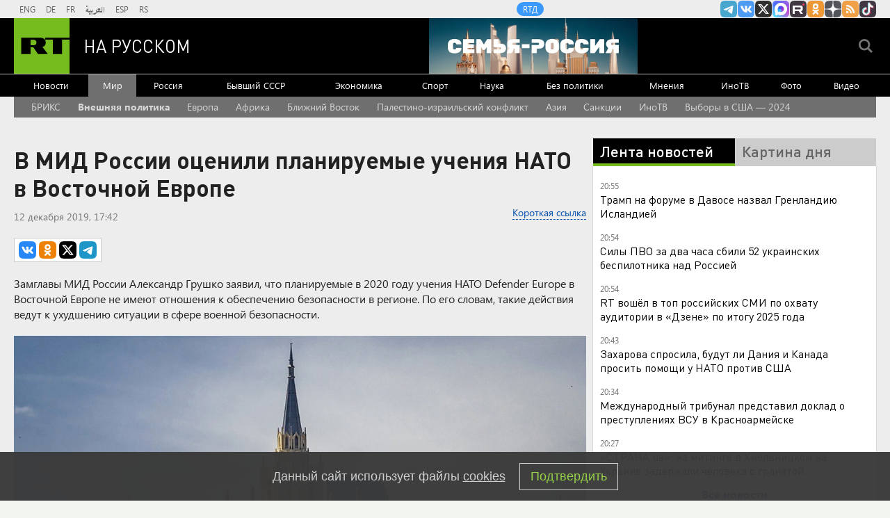

--- FILE ---
content_type: text/html
request_url: https://tns-counter.ru/nc01a**R%3Eundefined*rt_ru/ru/UTF-8/tmsec=rt_ru/853710001***
body_size: -73
content:
34C16B0E69711322X1769018146:34C16B0E69711322X1769018146

--- FILE ---
content_type: application/javascript
request_url: https://smi2.ru/counter/settings?payload=CMi7AhjH_cqNvjM6JDNkNmRiODMwLWQ1YTctNGM1ZS1hN2JhLWRiMmE1MTVmMDUzZg&cb=_callbacks____0mkobqc7a
body_size: 1524
content:
_callbacks____0mkobqc7a("[base64]");

--- FILE ---
content_type: application/javascript; charset=utf-8
request_url: https://mediametrics.ru/partner/inject/online.jsonp.ru.js
body_size: 4112
content:
callbackJsonpMediametrics( [{"id": "9592022", "image": "//mediametrics.ru/partner/inject/img/9592022.jpg", "title": "Почему нельзя использовать пакет из супермаркета под мусор - запомните раз и навсегда", "source": "progorod58.ru", "link": "//mediametrics.ru/click;mmet/site_ru?//mediametrics.ru/rating/ru/online.html?article=9592022", "favicon": "//mediametrics.ru/favicon/progorod58.ru.ico"},{"id": "38928609", "image": "//mediametrics.ru/partner/inject/img/38928609.jpg", "title": "Львы завоюют уважение окружающих, а Весам придется менять планы: гороскоп на четверг, 22 января", "source": "vyatka-grad.ru", "link": "//mediametrics.ru/click;mmet/site_ru?//mediametrics.ru/rating/ru/online.html?article=38928609", "favicon": "//mediametrics.ru/favicon/vyatka-grad.ru.ico"},{"id": "76368125", "image": "//mediametrics.ru/partner/inject/img/76368125.jpg", "title": "Расправлялся с женщинами, которых звали, как его мать: Убивший двух россиянок в Гоа мужчина дал первые показания", "source": "kp.ru", "link": "//mediametrics.ru/click;mmet/site_ru?//mediametrics.ru/rating/ru/online.html?article=76368125", "favicon": "//mediametrics.ru/favicon/kp.ru.ico"},{"id": "88271145", "image": "//mediametrics.ru/partner/inject/img/88271145.jpg", "title": "Зеленский мгновенно забыл про «родную Украину» и бедственное положение населения: Трамп призвал киевского главаря в Давос", "source": "kp.ru", "link": "//mediametrics.ru/click;mmet/site_ru?//mediametrics.ru/rating/ru/online.html?article=88271145", "favicon": "//mediametrics.ru/favicon/kp.ru.ico"},{"id": "71691430", "image": "//mediametrics.ru/partner/inject/img/71691430.jpg", "title": "Трамп потребовал прекратить конфликт на Украине и пообещал не вторгаться в Гренландию: главные заявления в Давосе", "source": "45.ru", "link": "//mediametrics.ru/click;mmet/site_ru?//mediametrics.ru/rating/ru/online.html?article=71691430", "favicon": "//mediametrics.ru/favicon/45.ru.ico"},{"id": "38179133", "image": "//mediametrics.ru/partner/inject/img/38179133.jpg", "title": "Путин пообещал изменить работу детских садов в России — как это поможет семьям", "source": "chita.ru", "link": "//mediametrics.ru/click;mmet/site_ru?//mediametrics.ru/rating/ru/online.html?article=38179133", "favicon": "//mediametrics.ru/favicon/chita.ru.ico"},{"id": "17995326", "image": "//mediametrics.ru/partner/inject/img/17995326.jpg", "title": "Подозреваемый в убийстве несовершеннолетней интинки конфликтовал с ее отцом", "source": "komiinform.ru", "link": "//mediametrics.ru/click;mmet/site_ru?//mediametrics.ru/rating/ru/online.html?article=17995326", "favicon": "//mediametrics.ru/favicon/komiinform.ru.ico"},{"id": "956060", "image": "//mediametrics.ru/partner/inject/img/956060.jpg", "title": "Москалькова сообщила о 12 жителях Курской области, удерживаемых на Украине", "source": "www.osnmedia.ru", "link": "//mediametrics.ru/click;mmet/site_ru?//mediametrics.ru/rating/ru/online.html?article=956060", "favicon": "//mediametrics.ru/favicon/www.osnmedia.ru.ico"},{"id": "81949355", "image": "//mediametrics.ru/partner/inject/img/81949355.jpg", "title": "В Башкирии в огне погибли 56 детей", "source": "i-gazeta.com", "link": "//mediametrics.ru/click;mmet/site_ru?//mediametrics.ru/rating/ru/online.html?article=81949355", "favicon": "//mediametrics.ru/favicon/i-gazeta.com.ico"},{"id": "53820449", "image": "//mediametrics.ru/partner/inject/img/53820449.jpg", "title": "ЦБ не поддержал идею освободить государство от обязанности по оферте миноритариям ЮГК", "source": "www.forbes.ru", "link": "//mediametrics.ru/click;mmet/site_ru?//mediametrics.ru/rating/ru/online.html?article=53820449", "favicon": "//mediametrics.ru/favicon/www.forbes.ru.ico"},{"id": "41602093", "image": "//mediametrics.ru/partner/inject/img/41602093.jpg", "title": "Когда уезжаю из дома, всегда кладу в раковину стакан и лист бумаги: радуюсь своей смекалке", "source": "progorod43.ru", "link": "//mediametrics.ru/click;mmet/site_ru?//mediametrics.ru/rating/ru/online.html?article=41602093", "favicon": "//mediametrics.ru/favicon/progorod43.ru.ico"},{"id": "26135601", "image": "//mediametrics.ru/partner/inject/img/26135601.jpg", "title": "Daily Mail сообщила о нежелании Абрамовича отдавать все деньги от продажи «Челси» Украине", "source": "tvzvezda.ru", "link": "//mediametrics.ru/click;mmet/site_ru?//mediametrics.ru/rating/ru/online.html?article=26135601", "favicon": "//mediametrics.ru/favicon/tvzvezda.ru.ico"},{"id": "26411058", "image": "//mediametrics.ru/partner/inject/img/26411058.jpg", "title": "Киевская элита знает «кое-что»: дан сигнал на эвакуацию семей прокуроров и министров", "source": "www.kapital-rus.ru", "link": "//mediametrics.ru/click;mmet/site_ru?//mediametrics.ru/rating/ru/online.html?article=26411058", "favicon": "//mediametrics.ru/favicon/www.kapital-rus.ru.ico"},{"id": "90193978", "image": "//mediametrics.ru/partner/inject/img/90193978.jpg", "title": "Табиблар Мисырда комага киткән Татарстан укытучысын Россиягә кайтарырга рөхсәт биргән", "source": "tatar-inform.tatar", "link": "//mediametrics.ru/click;mmet/site_ru?//mediametrics.ru/rating/ru/online.html?article=90193978", "favicon": "//mediametrics.ru/favicon/tatar-inform.tatar.ico"},{"id": "63462467", "image": "//mediametrics.ru/partner/inject/img/63462467.jpg", "title": "Кто придумал мавзолей для Ленина: Сталин был за саркофаг для вождя, Троцкий — против", "source": "kp.ru", "link": "//mediametrics.ru/click;mmet/site_ru?//mediametrics.ru/rating/ru/online.html?article=63462467", "favicon": "//mediametrics.ru/favicon/kp.ru.ico"},{"id": "35453004", "image": "//mediametrics.ru/partner/inject/img/35453004.jpg", "title": "Более 400 тысячам многодетных матерей сделали перерасчет пенсий", "source": "solidarnost.org", "link": "//mediametrics.ru/click;mmet/site_ru?//mediametrics.ru/rating/ru/online.html?article=35453004", "favicon": "//mediametrics.ru/favicon/solidarnost.org.ico"},{"id": "73409622", "image": "//mediametrics.ru/partner/inject/img/73409622.jpg", "title": "Путин: бойцы СВО должны знать, что государство обеспечивает их интересы", "source": "ria.ru", "link": "//mediametrics.ru/click;mmet/site_ru?//mediametrics.ru/rating/ru/online.html?article=73409622", "favicon": "//mediametrics.ru/favicon/ria.ru.ico"},{"id": "89363592", "image": "//mediametrics.ru/partner/inject/img/89363592.jpg", "title": "Угостившая Путина пирожками пекарня «Машенька» получит господдержку", "source": "www.osnmedia.ru", "link": "//mediametrics.ru/click;mmet/site_ru?//mediametrics.ru/rating/ru/online.html?article=89363592", "favicon": "//mediametrics.ru/favicon/www.osnmedia.ru.ico"},{"id": "82409621", "image": "//mediametrics.ru/partner/inject/img/82409621.jpg", "title": "«Челом бьет всеподданнейший раб»", "source": "www.kommersant.ru", "link": "//mediametrics.ru/click;mmet/site_ru?//mediametrics.ru/rating/ru/online.html?article=82409621", "favicon": "//mediametrics.ru/favicon/www.kommersant.ru.ico"},{"id": "47704281", "image": "//mediametrics.ru/partner/inject/img/47704281.jpg", "title": "«Подлинная политика» в цифровую эпоху", "source": "www.kommersant.ru", "link": "//mediametrics.ru/click;mmet/site_ru?//mediametrics.ru/rating/ru/online.html?article=47704281", "favicon": "//mediametrics.ru/favicon/www.kommersant.ru.ico"},{"id": "89465062", "image": "//mediametrics.ru/partner/inject/img/89465062.jpg", "title": "В Вологодской области мужчина чуть не задохнулся в здании суда", "source": "vologda-poisk.ru", "link": "//mediametrics.ru/click;mmet/site_ru?//mediametrics.ru/rating/ru/online.html?article=89465062", "favicon": "//mediametrics.ru/favicon/vologda-poisk.ru.ico"},{"id": "78503145", "image": "//mediametrics.ru/partner/inject/img/78503145.jpg", "title": "Грейтесь вибраторами и рычите, как львы: киевская верхушка продолжает издеваться над обычными украинцами", "source": "kp.ru", "link": "//mediametrics.ru/click;mmet/site_ru?//mediametrics.ru/rating/ru/online.html?article=78503145", "favicon": "//mediametrics.ru/favicon/kp.ru.ico"},{"id": "87928058", "image": "//mediametrics.ru/partner/inject/img/87928058.jpg", "title": "Шанс на вторую ветку есть? Стало известно, во сколько обойдется строительство метро в Екатеринбурге", "source": "e1.ru", "link": "//mediametrics.ru/click;mmet/site_ru?//mediametrics.ru/rating/ru/online.html?article=87928058", "favicon": "//mediametrics.ru/favicon/e1.ru.ico"},{"id": "29353213", "image": "//mediametrics.ru/partner/inject/img/29353213.jpg", "title": "Пробки расталкивают по миру", "source": "www.kommersant.ru", "link": "//mediametrics.ru/click;mmet/site_ru?//mediametrics.ru/rating/ru/online.html?article=29353213", "favicon": "//mediametrics.ru/favicon/www.kommersant.ru.ico"},{"id": "51340548", "image": "//mediametrics.ru/partner/inject/img/51340548.jpg", "title": "РИА Новости: задержаны двое заместителей главы Минтранса Кубани", "source": "russian.rt.com", "link": "//mediametrics.ru/click;mmet/site_ru?//mediametrics.ru/rating/ru/online.html?article=51340548", "favicon": "//mediametrics.ru/favicon/russian.rt.com.ico"},{"id": "75368713", "image": "//mediametrics.ru/partner/inject/img/75368713.jpg", "title": "Трамп заявил об энергетическом коллапсе в Европе из-за зелёного курса", "source": "russian.rt.com", "link": "//mediametrics.ru/click;mmet/site_ru?//mediametrics.ru/rating/ru/online.html?article=75368713", "favicon": "//mediametrics.ru/favicon/russian.rt.com.ico"},{"id": "10061086", "image": "//mediametrics.ru/partner/inject/img/10061086.jpg", "title": "Одна вакцина может замедлить старение", "source": "gubdaily.ru", "link": "//mediametrics.ru/click;mmet/site_ru?//mediametrics.ru/rating/ru/online.html?article=10061086", "favicon": "//mediametrics.ru/favicon/gubdaily.ru.ico"},{"id": "61798732", "image": "//mediametrics.ru/partner/inject/img/61798732.jpg", "title": "Снегопад в Москве сохранится до 5 января включительно", "source": "interfax.ru", "link": "//mediametrics.ru/click;mmet/site_ru?//mediametrics.ru/rating/ru/online.html?article=61798732", "favicon": "//mediametrics.ru/favicon/interfax.ru.ico"},{"id": "26249570", "image": "//mediametrics.ru/partner/inject/img/26249570.jpg", "title": "11 лучших бюджетных игровых ноутбуков 2026: рейтинг топ лучших мощных бюджетных игровых ноутбуков с экраном 14, 15, 16, 17 дюймов до 30000, 40000, 50000, 60000 рублей с ценами, отзывами", "source": "kp.ru", "link": "//mediametrics.ru/click;mmet/site_ru?//mediametrics.ru/rating/ru/online.html?article=26249570", "favicon": "//mediametrics.ru/favicon/kp.ru.ico"},{"id": "42400108", "image": "//mediametrics.ru/partner/inject/img/42400108.jpg", "title": "Пассажиры сзади не пристегнуты: инспектор ГАИ выписывает штраф - как правильно действовать водителю, и кто платит штраф по закону", "source": "lipetsknews.ru", "link": "//mediametrics.ru/click;mmet/site_ru?//mediametrics.ru/rating/ru/online.html?article=42400108", "favicon": "//mediametrics.ru/favicon/lipetsknews.ru.ico"},{"id": "87791988", "image": "//mediametrics.ru/partner/inject/img/87791988.jpg", "title": "Путин призвал правительство избегать чрезмерного роста нагрузки на некрупный бизнес", "source": "www.forbes.ru", "link": "//mediametrics.ru/click;mmet/site_ru?//mediametrics.ru/rating/ru/online.html?article=87791988", "favicon": "//mediametrics.ru/favicon/www.forbes.ru.ico"},{"id": "61387125", "image": "//mediametrics.ru/partner/inject/img/61387125.jpg", "title": "Стало известно, как изменились потребительские цены на Смоленщине с конца 2025 года", "source": "www.rabochy-put.ru", "link": "//mediametrics.ru/click;mmet/site_ru?//mediametrics.ru/rating/ru/online.html?article=61387125", "favicon": "//mediametrics.ru/favicon/www.rabochy-put.ru.ico"},{"id": "47507836", "image": "//mediametrics.ru/partner/inject/img/47507836.jpg", "title": "72-летняя женщина обанкротила себя и мужа", "source": "gubdaily.ru", "link": "//mediametrics.ru/click;mmet/site_ru?//mediametrics.ru/rating/ru/online.html?article=47507836", "favicon": "//mediametrics.ru/favicon/gubdaily.ru.ico"},{"id": "63217022", "image": "//mediametrics.ru/partner/inject/img/63217022.jpg", "title": "Петербургский повар-мошенник оставил пенсионера без 1,5 млн рублей", "source": "spb.mk.ru", "link": "//mediametrics.ru/click;mmet/site_ru?//mediametrics.ru/rating/ru/online.html?article=63217022", "favicon": "//mediametrics.ru/favicon/spb.mk.ru.ico"},{"id": "54768028", "image": "//mediametrics.ru/partner/inject/img/54768028.jpg", "title": "Вологжан ждет морозная, солнечная и тихая погода", "source": "vologda-poisk.ru", "link": "//mediametrics.ru/click;mmet/site_ru?//mediametrics.ru/rating/ru/online.html?article=54768028", "favicon": "//mediametrics.ru/favicon/vologda-poisk.ru.ico"},{"id": "31362461", "image": "//mediametrics.ru/partner/inject/img/31362461.jpg", "title": "«Несанкционированная свалка» - на площадку для временного накопления отходов у Мисково свозят мусор", "source": "novosti44.ru", "link": "//mediametrics.ru/click;mmet/site_ru?//mediametrics.ru/rating/ru/online.html?article=31362461", "favicon": "//mediametrics.ru/favicon/novosti44.ru.ico"},{"id": "65579479", "image": "//mediametrics.ru/partner/inject/img/65579479.jpg", "title": "Аналитик Додонов: «Держите дома запас наличных денег»", "source": "chelny-izvest.ru", "link": "//mediametrics.ru/click;mmet/site_ru?//mediametrics.ru/rating/ru/online.html?article=65579479", "favicon": "//mediametrics.ru/favicon/chelny-izvest.ru.ico"}] );